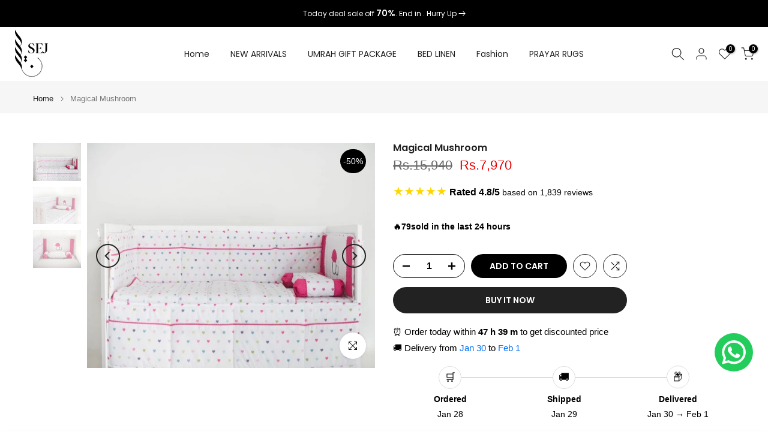

--- FILE ---
content_type: text/html; charset=utf-8
request_url: https://pksejonline.com/products/adan-with-foam?view=a-configs
body_size: 7059
content:

<div id="theme-configs"><section id="shopify-section-template--22721736212788__main-qv" class="shopify-section t4s-section t4s-section-main t4s-section-main-product t4s_tp_flickity t4s-section-admn-fixed"><link href="//pksejonline.com/cdn/shop/t/19/assets/pre_flickityt4s.min.css?v=80452565481494416591768938682" rel="stylesheet" type="text/css" media="all" />
  <link href="//pksejonline.com/cdn/shop/t/19/assets/slider-settings.css?v=46721434436777892401768938682" rel="stylesheet" type="text/css" media="all" />
  <link href="//pksejonline.com/cdn/shop/t/19/assets/main-product.css?v=179443991962176496961768938682" rel="stylesheet" type="text/css" media="all" />
  <link href="//pksejonline.com/cdn/shop/t/19/assets/qv-product.css?v=107094605699731225041768938682" rel="stylesheet" type="text/css" media="all" />
  <style>.t4s-drawer[aria-hidden=false] { z-index: 2000; }</style>
  
  <div class="t4s-container- t4s-product-quick-view t4s-product-media__without_thumbnails t4s-product-thumb-size__">
    <div data-product-featured='{"id":"8081743053108", "disableSwatch":false, "media": true,"enableHistoryState": false, "formID": "#product-form-8081743053108template--22721736212788__main-qv", "removeSoldout":false, "changeVariantByImg":true, "isNoPick":false,"hasSoldoutUnavailable":false,"enable_zoom_click_mb":null,"main_click":"null","canMediaGroup":false,"isGrouped":false,"available":false, "customBadge":null, "customBadgeHandle":null,"dateStart":1673340941, "compare_at_price":381000,"price":381000, "isPreoder":false, "showFirstMedia":false }' class="t4s-row t4s-row__product is-zoom-type__" data-t4s-zoom-main>
      <div class="t4s-col-md-6 t4s-col-12 t4s-col-item t4s-product__media-wrapper"><link href="//pksejonline.com/cdn/shop/t/19/assets/slider-settings.css?v=46721434436777892401768938682" rel="stylesheet" type="text/css" media="all" />
            <div class="t4s-row t4s-g-0 t4s-gx-10 t4s-gx-lg-20">
              <div data-product-single-media-group class="t4s-col-12 t4s-col-item">
                <div data-t4s-gallery- data-main-media data-t4s-thumb-true class="t4s-row t4s-g-0 t4s-slide-eff-fade flickityt4s t4s_ratioadapt t4s_position_8 t4s_cover t4s-flicky-slider  t4s-slider-btn-true t4s-slider-btn-style-outline t4s-slider-btn-round t4s-slider-btn-small t4s-slider-btn-cl-dark t4s-slider-btn-vi-always t4s-slider-btn-hidden-mobile-false" data-flickityt4s-js='{"t4sid": "template--22721736212788__main-qv", "status": true, "checkVisibility": false, "cellSelector": "[data-main-slide]:not(.is--media-hide)","isFilter":false,"imagesLoaded": 0,"adaptiveHeight": 1, "contain": 1, "groupCells": "100%", "dragThreshold" : 6, "cellAlign": "left","wrapAround": true,"prevNextButtons": true,"percentPosition": 1,"pageDots": false, "autoPlay" : 0, "pauseAutoPlayOnHover" : true }'><div data-product-single-media-wrapper data-main-slide class="t4s-col-12 t4s-col-item t4s-product__media-item " data-media-id="35233138016564" data-nt-media-id="template--22721736212788__main-qv-35233138016564" data-media-type="image" data-grname="" data-grpvl="">
	<div data-t4s-gallery--open class="t4s_ratio t4s-product__media is-pswp-disable" style="--aspect-ratioapt:0.7805309734513274;--mw-media:441px">
		<noscript><img src="//pksejonline.com/cdn/shop/files/adan-prayer-rug-removebg-preview.jpg?v=1697188486&amp;width=720" alt="" srcset="//pksejonline.com/cdn/shop/files/adan-prayer-rug-removebg-preview.jpg?v=1697188486&amp;width=288 288w, //pksejonline.com/cdn/shop/files/adan-prayer-rug-removebg-preview.jpg?v=1697188486&amp;width=576 576w" width="720" height="922" loading="lazy" class="t4s-img-noscript" sizes="(min-width: 1500px) 1500px, (min-width: 750px) calc((100vw - 11.5rem) / 2), calc(100vw - 4rem)"></noscript>
	   <img data-master="//pksejonline.com/cdn/shop/files/adan-prayer-rug-removebg-preview.jpg?v=1697188486" class="lazyloadt4s t4s-lz--fadeIn" data-src="//pksejonline.com/cdn/shop/files/adan-prayer-rug-removebg-preview.jpg?v=1697188486&width=1" data-widths="[100,200,400,600,700,800,900,1000,1200,1400,1600]" data-optimumx="2" data-sizes="auto" src="data:image/svg+xml,%3Csvg%20viewBox%3D%220%200%20441%20565%22%20xmlns%3D%22http%3A%2F%2Fwww.w3.org%2F2000%2Fsvg%22%3E%3C%2Fsvg%3E" width="441" height="565" alt="">
	   <span class="lazyloadt4s-loader"></span>
	</div>
</div><div data-product-single-media-wrapper data-main-slide class="t4s-col-12 t4s-col-item t4s-product__media-item " data-media-id="35233078509876" data-nt-media-id="template--22721736212788__main-qv-35233078509876" data-media-type="image" data-grname="" data-grpvl="">
	<div data-t4s-gallery--open class="t4s_ratio t4s-product__media is-pswp-disable" style="--aspect-ratioapt:1.0;--mw-media:500px">
		<noscript><img src="//pksejonline.com/cdn/shop/files/040f61d3-0b38-41f4-86d1-36df94248a90-removebg-preview.jpg?v=1697188486&amp;width=720" alt="" srcset="//pksejonline.com/cdn/shop/files/040f61d3-0b38-41f4-86d1-36df94248a90-removebg-preview.jpg?v=1697188486&amp;width=288 288w, //pksejonline.com/cdn/shop/files/040f61d3-0b38-41f4-86d1-36df94248a90-removebg-preview.jpg?v=1697188486&amp;width=576 576w" width="720" height="720" loading="lazy" class="t4s-img-noscript" sizes="(min-width: 1500px) 1500px, (min-width: 750px) calc((100vw - 11.5rem) / 2), calc(100vw - 4rem)"></noscript>
	   <img data-master="//pksejonline.com/cdn/shop/files/040f61d3-0b38-41f4-86d1-36df94248a90-removebg-preview.jpg?v=1697188486" class="lazyloadt4s t4s-lz--fadeIn" data-src="//pksejonline.com/cdn/shop/files/040f61d3-0b38-41f4-86d1-36df94248a90-removebg-preview.jpg?v=1697188486&width=1" data-widths="[100,200,400,600,700,800,900,1000,1200,1400,1600]" data-optimumx="2" data-sizes="auto" src="data:image/svg+xml,%3Csvg%20viewBox%3D%220%200%20500%20500%22%20xmlns%3D%22http%3A%2F%2Fwww.w3.org%2F2000%2Fsvg%22%3E%3C%2Fsvg%3E" width="500" height="500" alt="">
	   <span class="lazyloadt4s-loader"></span>
	</div>
</div></div>
                <div data-product-single-badge data-sort="sale,new,soldout,preOrder,custom" class="t4s-single-product-badge lazyloadt4s t4s-pa t4s-pe-none t4s-op-0" data-rendert4s="css://pksejonline.com/cdn/shop/t/19/assets/single-pr-badge.css?v=152338222417729493651768938682"></div>
              </div></div></div>
      <div data-t4s-zoom-info class="t4s-col-md-6 t4s-col-12 t4s-col-item t4s-product__info-wrapper t4s-pr">
        <div id="product-zoom-template--22721736212788__main-qv" class="t4s-product__zoom-wrapper"></div>
        <div id="ProductInfo-template--template--22721736212788__main-qv__main" data-t4s-scroll-me class="t4s-product__info-container t4s-op-0 t4s-current-scrollbar"><h1 class="t4s-product__title" style="--title-family:var(--font-family-1);--title-style:none;--title-size:16px;--title-weight:600;--title-line-height:1;--title-spacing:0px;--title-color:#222222;--title-color-hover:#56cfe1;" ><a href="/products/adan-with-foam">Adan With Foam</a></h1><div class="t4s-product__price-review" style="--price-size:22px;--price-weight:400;--price-color:#696969;--price-sale-color:#ec0101;">
<div class="t4s-product-price"data-pr-price data-product-price data-saletype="0" ><span class=money>Rs.3,810</span>
</div><a href="#t4s-tab-reviewtemplate--22721736212788__main-qv" class="t4s-product__review t4s-d-inline-block"><div class="review-widget"><ryviu-widget-total reviews_data="" product_id="8081743053108" handle="adan-with-foam"></ryviu-widget-total></div></a></div><div class="t4s-product__policies t4s-rte" data-product-policies><a href="/policies/shipping-policy">Shipping</a> calculated at checkout.
</div><style>
                  t4s-product-description{
                    padding-bottom: 10px;
                  }
                  t4s-product-description.is--less .t4s-rl-text{
                    display: block;
                  }
                  t4s-product-description.is--less .t4s-rm-text{
                    display: none;
                  }
                  t4s-product-description .t4s-product__description::after{
                    position: absolute;
                    content:"";
                    left:0;
                    right: 0;
                    bottom:0;
                    height: 20px;
                    background: linear-gradient(to top , rgba(255,255,255,0.5) 60%, transparent 100%);
                    transition: .3s linear;
                    pointer-events: none;
                  }
                  t4s-product-description.is--less .t4s-product__description::after{
                    opacity:0;
                  }
                  t4s-product-description [data-lm-content]{
                    max-height: var(--m-h);
                    overflow:hidden;
                    transition: .3s linear;
                  }
                  t4s-product-description button.is--show{
                    display: block
                  }
                  t4s-product-description .t4s-hidden{
                    display: none;
                  }
                  t4s-product-description button{
                    position: absolute;
                    left:50%;
                    right:0;
                    bottom: 0;
                    transform: translateX(-50%) translateY(50%);
                    width: fit-content;
                  }
                </style><div class="t4s-product-info__item t4s-product__description">
                      <div class="t4s-rte">
                        <p>Go kalles this summer with this vintage navy and white striped v-neck t-shirt from the Nike. Perfect for pairing with denim and white kicks for a stylish kalles vibe.</p>
                      </div>
                    </div><script>
                  if (!customElements.get('t4s-product-description')) {
                    class ProductDescription extends HTMLElement{
                      constructor(){
                        super();
                        this.lm_btn = this.querySelector('.t4s-pr-des-rm');
                        this.content = this.querySelector('[data-lm-content]');
                        this.m_h_content = parseInt(this.getAttribute('data-height'));


                        if(!this.lm_btn || !this.content || this.m_h_content < 0 ) return;
                        setTimeout(() => {
                          // console.dir(this.content.scrollHeight);
                          this.lm_btn.classList.toggle('is--show', parseInt(this.content.scrollHeight) > this.m_h_content);
                        },500)
                        this.lm_btn.addEventListener('click',()=>{
                          this.classList.contains('is--less') ? this.content.style.setProperty('--m-h', `${this.m_h_content}px`) : this.content.style.setProperty('--m-h', `${this.content.scrollHeight}px`)
                          this.classList.toggle('is--less');
                        })
                      }
                    }
                    customElements.define('t4s-product-description',ProductDescription);
                  }
                </script><div class="t4s-product-form__variants is-no-pick__false  is-remove-soldout-false is-btn-full-width__false is-btn-atc-txt-3 is-btn-ck-txt-3 is--fist-ratio-false" style=" --wishlist-color: #222222;--wishlist-hover-color: #56cfe1;--wishlist-active-color: #e81e1e;--compare-color: #222222;--compare-hover-color: #56cfe1;--compare-active-color: #222222;" >
  <div data-callBackVariant id="t4s-callBackVariantproduct-form-8081743053108template--22721736212788__main-qv"><form method="post" action="/cart/add" id="product-form-8081743053108template--22721736212788__main-qv" accept-charset="UTF-8" class="t4s-form__product has--form__swatch is--main-sticky" enctype="multipart/form-data" data-productid="8081743053108" novalidate="novalidate" data-type="add-to-cart-form" data-disable-swatch="false"><input type="hidden" name="form_type" value="product" /><input type="hidden" name="utf8" value="✓" /><link href="//pksejonline.com/cdn/shop/t/19/assets/swatch.css?v=96909906755977331021768938682" rel="stylesheet" type="text/css" media="all" />
        <select name="id" id="product-select-8081743053108template--22721736212788__main-qv" class="t4s-product__select t4s-d-none"><option value="44264474935604" data-mdid="null" data-incoming="false" data-inventoryQuantity="0" data-inventoryPolicy="deny" data-nextIncomingDate="" class="is--sold-out">With normal foam</option></select>

        <div class="t4s-swatch t4s-color-mode__color is-sw-cl__round t4s-color-size__medium t4s-selector-mode__circle"><div data-swatch-option data-id="0" class="t4s-swatch__option is-t4s-name__size">
                <h4 class="t4s-swatch__title"><span>Size: <span data-current-value class="t4s-dib t4s-swatch__current">With normal foam</span></span></h4>
                <div class="t4s-swatch__list"><div data-swatch-item class="t4s-swatch__item is--selected" data-value="With normal foam">With normal foam</div></div>
              </div></div><link href="//pksejonline.com/cdn/shop/t/19/assets/button-style.css?v=14170491694111950561768938682" rel="stylesheet" type="text/css" media="all" />
      <link href="//pksejonline.com/cdn/shop/t/19/assets/custom-effect.css?v=95852894293946033061768938682" rel="stylesheet" media="print" onload="this.media='all'"><div class="t4s-product-form__buttons" style="--pr-btn-round:40px;">
        <div class="t4s-d-flex t4s-flex-wrap"><input type="hidden" name="quantity" value="1"><!-- render t4s_wis_cp.liquid --><a href="/products/adan-with-foam" data-tooltip="top" data-id="8081743053108" rel="nofollow" class="t4s-product-form__btn t4s-pr-wishlist" data-action-wishlist><span class="t4s-svg-pr-icon"><svg viewBox="0 0 24 24"><use xlink:href="#t4s-icon-wis"></use></svg></span><span class="t4s-text-pr">Add to Wishlist</span></a><a href="/products/adan-with-foam" data-tooltip="top" data-id="8081743053108" data-handle="adan-with-foam" rel="nofollow" class="t4s-product-form__btn t4s-pr-compare" data-action-compare><span class="t4s-svg-pr-icon"><svg class="t4s-svg-cp" viewBox="0 0 24 24"><use xlink:href="#t4s-icon-cp"></use></svg></span><span class="t4s-text-pr">Compare</span></a><button data-animation-atc='{ "ani":"t4s-ani-tada","time":6000 }' type="submit" name="add" data-atc-form class="t4s-product-form__submit t4s-btn t4s-btn-base t4s-btn-style-default t4s-btn-color-primary t4s-w-100 t4s-justify-content-center  t4s-btn-effect-sweep-to-bottom t4s-btn-loading__svg" aria-disabled="true" disabled="disabled"><span class="t4s-btn-atc_text">Out of stock</span>
              <span class="t4s-loading__spinner" hidden>
                <svg width="16" height="16" hidden class="t4s-svg-spinner" focusable="false" role="presentation" viewBox="0 0 66 66" xmlns="http://www.w3.org/2000/svg"><circle class="t4s-path" fill="none" stroke-width="6" cx="33" cy="33" r="30"></circle></svg>
              </span>
            </button></div><button data-class="t4s-mfp-btn-close-inline" data-id="t4s-pr-popup__notify-stock" data-storageid="notify-stock44264474935604" data-mfp-src data-open-mfp-ajax class="t4s-pr__notify-stock" type="button" data-notify-stock-btn data-variant-id="44264474935604" data-root-url="/">Notify Me When Available</button></div><input type="hidden" name="product-id" value="8081743053108" /><input type="hidden" name="section-id" value="template--22721736212788__main-qv" /></form><script type="application/json" class="pr_variants_json">[{"id":44264474935604,"title":"With normal foam","option1":"With normal foam","option2":null,"option3":null,"sku":"SEJ062001ADN-PR","requires_shipping":true,"taxable":false,"featured_image":null,"available":false,"name":"Adan With Foam - With normal foam","public_title":"With normal foam","options":["With normal foam"],"price":381000,"weight":0,"compare_at_price":381000,"inventory_management":"shopify","barcode":"8.96E+12","requires_selling_plan":false,"selling_plan_allocations":[]}]</script>
      <script type="application/json" class="pr_options_json">[{"name":"Size","position":1,"values":["With normal foam"]}]</script><link href="//pksejonline.com/cdn/shop/t/19/assets/ani-atc.min.css?v=133055140748028101731768938682" rel="stylesheet" media="print" onload="this.media='all'"></div>
</div><div class="t4s-extra-link" ><a class="t4s-ch" data-no-instant rel="nofollow" href="/products/adan-with-foam" data-class="t4s-mfp-btn-close-inline" data-id="t4s-pr-popup__contact" data-storageid="contact_product8081743053108" data-open-mfp-ajax data-style="max-width:570px" data-mfp-src="/products/adan-with-foam/?section_id=ajax_popup" data-phone='true'>Ask a Question</a></div><div class="t4s-product_meta" ><div class="t4s-option-wrapper">Size: <span class="t4s-productMeta__value t4s-option-value t4s-csecondary t4s-dib">With normal foam</span></div><div class="t4s-sku-wrapper" data-product-sku>SKU: <span class="t4s-productMeta__value t4s-sku-value t4s-csecondary" data-product__sku-number>SEJ062001ADN-PR</span></div><div data-product-available class="t4s-available-wrapper">Availability: <span class="t4s-productMeta__value t4s-available-value">
                    <span data-available-status class="t4s-available-status t4s-csecondary t4s-dib  t4s-dn">
                      <span data-instock-status class="">In Stock</span>
                      <span data-preorder-status class="t4s-dn">Pre order</span>
                    </span>
                    <span data-soldout-status class="t4s-soldout-status t4s-csecondary t4s-dib">Out of stock</span>
                    </span></div><div class="t4s-collections-wrapper">Categories:
                    <a class="t4s-dib" href="/collections/accessories">ACCESSORIES</a> <a class="t4s-dib" href="/collections/all-products">All Products</a> <a class="t4s-dib" href="/collections/new-collection">New products</a> <a class="t4s-dib" href="/collections/newest-products">Newest Products</a> <a class="t4s-dib" href="/collections/prayer-rugs">PRAYER RUGS</a> <a class="t4s-dib" href="/collections/products">Products</a> <a class="t4s-dib" href="/collections/under-3000">Under 3999</a> </div><div class="t4s-tags-wrapper">Tags:
                        <a class="t4s-dib" href="/collections/accessories/accessories">ACCESSORIES</a> <a class="t4s-dib" href="/collections/accessories/all-products">All Products</a> <a class="t4s-dib" href="/collections/accessories/eid">Eid</a> <a class="t4s-dib" href="/collections/accessories/prayer-rugs">prayer rugs</a> <a class="t4s-dib" href="/collections/accessories/products">Products</a> </div></div><div class="t4s-product_social-share t4s-text-start" ><link href="//pksejonline.com/cdn/shop/t/19/assets/icon-social.css?v=76950054417889237641768938682" rel="stylesheet" type="text/css" media="all" />
                  <div class="t4s-product__social t4s-socials-block t4s-setts-color-true social-main-qv-6" style="--cl:#222222;--bg-cl:#56cfe1;--mgb: px;--mgb-mb: px; --bd-radius:0px;"><div class="t4s-socials t4s-socials-style-1 t4s-socials-size-extra_small t4s-setts-color-true t4s-row t4s-gx-md-20 t4s-gy-md-5 t4s-gx-6 t4s-gy-2"><div class="t4s-col-item t4s-col-auto">
     <a title='Share on Facebook' data-no-instant rel="noopener noreferrer nofollow" href="https://www.facebook.com/sharer/sharer.php?u=https://pksejonline.com/products/adan-with-foam" target="_blank" class="facebook" data-tooltip="top"><svg class=" t4s-icon-facebook" role="presentation" viewBox="0 0 320 512"><path d="M279.14 288l14.22-92.66h-88.91v-60.13c0-25.35 12.42-50.06 52.24-50.06h40.42V6.26S260.43 0 225.36 0c-73.22 0-121.08 44.38-121.08 124.72v70.62H22.89V288h81.39v224h100.17V288z"/></svg></a>
    </div><div class="t4s-col-item t4s-col-auto">
        <a title='Share on Twitter' data-no-instant rel="noopener noreferrer nofollow" href="http://twitter.com/share?text=Adan%20With%20Foam&amp;url=https://pksejonline.com/products/adan-with-foam" target="_blank" class="twitter" data-tooltip="top"><svg class=" t4s-icon-twitter" role="presentation" viewBox="0 0 512 512"><path d="M389.2 48h70.6L305.6 224.2 487 464H345L233.7 318.6 106.5 464H35.8L200.7 275.5 26.8 48H172.4L272.9 180.9 389.2 48zM364.4 421.8h39.1L151.1 88h-42L364.4 421.8z"/></svg></a>
      </div><div class="t4s-col-item t4s-col-auto">
          <a title='Share on Pinterest' data-no-instant rel="noopener noreferrer nofollow" href="http://pinterest.com/pin/create/button/?url=https://pksejonline.com/products/adan-with-foam&amp;media=http://pksejonline.com/cdn/shop/files/adan-prayer-rug-removebg-preview.jpg?crop=center&height=1024&v=1697188486&width=1024&amp;description=Adan%20With%20Foam" target="_blank" class="pinterest" data-tooltip="top"><svg class=" t4s-icon-pinterest" role="presentation" viewBox="0 0 384 512"><path d="M204 6.5C101.4 6.5 0 74.9 0 185.6 0 256 39.6 296 63.6 296c9.9 0 15.6-27.6 15.6-35.4 0-9.3-23.7-29.1-23.7-67.8 0-80.4 61.2-137.4 140.4-137.4 68.1 0 118.5 38.7 118.5 109.8 0 53.1-21.3 152.7-90.3 152.7-24.9 0-46.2-18-46.2-43.8 0-37.8 26.4-74.4 26.4-113.4 0-66.2-93.9-54.2-93.9 25.8 0 16.8 2.1 35.4 9.6 50.7-13.8 59.4-42 147.9-42 209.1 0 18.9 2.7 37.5 4.5 56.4 3.4 3.8 1.7 3.4 6.9 1.5 50.4-69 48.6-82.5 71.4-172.8 12.3 23.4 44.1 36 69.3 36 106.2 0 153.9-103.5 153.9-196.8C384 71.3 298.2 6.5 204 6.5z"/></svg></a>
        </div><div class="t4s-col-item t4s-col-auto">
          <a title='Share on Tumblr' data-no-instant rel="noopener noreferrer nofollow" data-content="http://pksejonline.com/cdn/shop/files/adan-prayer-rug-removebg-preview.jpg?crop=center&height=1024&v=1697188486&width=1024" href="//tumblr.com/widgets/share/tool?canonicalUrl=https://pksejonline.com/products/adan-with-foam" target="_blank" class="tumblr" data-tooltip="top"><svg class=" t4s-icon-tumblr" role="presentation" viewBox="0 0 32 32"><path d="M6.593 13.105h3.323v11.256q0 2.037.456 3.35.509 1.206 1.581 2.144 1.045.965 2.76 1.581 1.635.563 3.725.563 1.822 0 3.404-.402 1.367-.268 3.564-1.313v-5.038q-2.224 1.528-4.61 1.528-1.179 0-2.358-.616-.697-.456-1.045-1.26-.268-.884-.268-3.564v-8.228h7.236V8.068h-7.236V.001h-4.342q-.214 2.278-1.045 4.047-.831 1.715-2.09 2.734-1.313 1.233-3.055 1.769v4.556z"></path></svg></a>
        </div><div class="t4s-col-item t4s-col-auto">
          <a title='Share on Telegram' data-no-instant rel="nofollow" target="_blank" class="telegram" href="https://telegram.me/share/url?url=https://pksejonline.com/products/adan-with-foam" data-tooltip="top"><svg class=" t4s-icon-telegram" role="presentation" viewBox="0 0 496 512"><path d="M248,8C111.033,8,0,119.033,0,256S111.033,504,248,504,496,392.967,496,256,384.967,8,248,8ZM362.952,176.66c-3.732,39.215-19.881,134.378-28.1,178.3-3.476,18.584-10.322,24.816-16.948,25.425-14.4,1.326-25.338-9.517-39.287-18.661-21.827-14.308-34.158-23.215-55.346-37.177-24.485-16.135-8.612-25,5.342-39.5,3.652-3.793,67.107-61.51,68.335-66.746.153-.655.3-3.1-1.154-4.384s-3.59-.849-5.135-.5q-3.283.746-104.608,69.142-14.845,10.194-26.894,9.934c-8.855-.191-25.888-5.006-38.551-9.123-15.531-5.048-27.875-7.717-26.8-16.291q.84-6.7,18.45-13.7,108.446-47.248,144.628-62.3c68.872-28.647,83.183-33.623,92.511-33.789,2.052-.034,6.639.474,9.61,2.885a10.452,10.452,0,0,1,3.53,6.716A43.765,43.765,0,0,1,362.952,176.66Z"/></svg></a>
        </div><div class="t4s-col-item t4s-col-auto">
          <a title='Share on Email' data-no-instant rel="noopener noreferrer nofollow" href="mailto:?subject=Adan%20With%20Foam&amp;body=https://pksejonline.com/products/adan-with-foam" target="_blank" class="email" data-tooltip="top"><svg class=" t4s-icon-mail" role="presentation" viewBox="0 0 512 512"><path d="M464 64C490.5 64 512 85.49 512 112C512 127.1 504.9 141.3 492.8 150.4L275.2 313.6C263.8 322.1 248.2 322.1 236.8 313.6L19.2 150.4C7.113 141.3 0 127.1 0 112C0 85.49 21.49 64 48 64H464zM217.6 339.2C240.4 356.3 271.6 356.3 294.4 339.2L512 176V384C512 419.3 483.3 448 448 448H64C28.65 448 0 419.3 0 384V176L217.6 339.2z"/></svg></a>
        </div></div>

</div></div></div>
      </div>
    </div> 
  </div></section><section id="shopify-section-template--22721736212788__main-qs" class="shopify-section t4s-section t4s-section-main t4s-section-main-product t4s-section-admn-fixed"><link href="//pksejonline.com/cdn/shop/t/19/assets/qs-product.css?v=28443009901869432391768938682" rel="stylesheet" type="text/css" media="all" />

<div class="t4s-product-quick-shop" data-product-featured='{"id":"8081743053108", "isQuickShopForm": true, "disableSwatch":false, "media": true,"enableHistoryState": false, "formID": "#product-form-8081743053108template--22721736212788__main-qs", "removeSoldout":false, "changeVariantByImg":true, "isNoPick":false,"hasSoldoutUnavailable":false,"enable_zoom_click_mb":false,"main_click":"none","canMediaGroup":false,"isGrouped":false,"hasIsotope":false,"available":false, "customBadge":null, "customBadgeHandle":null,"dateStart":1673340941, "compare_at_price":381000,"price":381000, "isPreoder":false }'>
    <div class="t4s-product-qs-inner"><h1 class="t4s-product-qs__title" style="--title-family:var(--font-family-1);--title-style:none;--title-size:16px;--title-weight:600;--title-line-height:1;--title-spacing:0px;--title-color:#222222;--title-color-hover:#56cfe1;" ><a href="/products/adan-with-foam">Adan With Foam</a></h1><div class="t4s-product-qs__price" style="--price-size:22px;--price-weight:400;--price-color:#696969;--price-sale-color:#ec0101;">
<div class="t4s-product-price"data-pr-price data-product-price data-saletype="2" ><span class=money>Rs.3,810</span>
</div></div><div class="t4s-product-form__variants is-no-pick__false  is-remove-soldout-false is-btn-full-width__ is-btn-atc-txt-3 is-btn-ck-txt-3 is--fist-ratio-false" style=" --wishlist-color: #222222;--wishlist-hover-color: #56cfe1;--wishlist-active-color: #e81e1e;--compare-color: #222222;--compare-hover-color: #56cfe1;--compare-active-color: #222222;" >
  <div data-callBackVariant id="t4s-callBackVariantproduct-form-8081743053108template--22721736212788__main-qs"><form method="post" action="/cart/add" id="product-form-8081743053108template--22721736212788__main-qs" accept-charset="UTF-8" class="t4s-form__product has--form__swatch is--main-sticky" enctype="multipart/form-data" data-productid="8081743053108" novalidate="novalidate" data-type="add-to-cart-form" data-disable-swatch="false"><input type="hidden" name="form_type" value="product" /><input type="hidden" name="utf8" value="✓" /><link href="//pksejonline.com/cdn/shop/t/19/assets/swatch.css?v=96909906755977331021768938682" rel="stylesheet" type="text/css" media="all" />
        <select name="id" id="product-select-8081743053108template--22721736212788__main-qs" class="t4s-product__select t4s-d-none"><option value="44264474935604" data-mdid="null" data-incoming="false" data-inventoryQuantity="0" data-inventoryPolicy="deny" data-nextIncomingDate="" class="is--sold-out">With normal foam</option></select>

        <div class="t4s-swatch t4s-color-mode__variant_image t4s-color-size__large t4s-selector-mode__block"><div data-swatch-option data-id="0" class="t4s-swatch__option is-t4s-name__size">
                <h4 class="t4s-swatch__title"><span>Size: <span data-current-value class="t4s-dib t4s-swatch__current">With normal foam</span></span></h4>
                <div class="t4s-swatch__list"><div data-swatch-item class="t4s-swatch__item is--selected" data-value="With normal foam">With normal foam</div></div>
              </div></div><link href="//pksejonline.com/cdn/shop/t/19/assets/button-style.css?v=14170491694111950561768938682" rel="stylesheet" type="text/css" media="all" />
      <link href="//pksejonline.com/cdn/shop/t/19/assets/custom-effect.css?v=95852894293946033061768938682" rel="stylesheet" media="print" onload="this.media='all'"><div class="t4s-product-form__buttons" style="--pr-btn-round:40px;">
        <div class="t4s-d-flex t4s-flex-wrap"><input type="hidden" name="quantity" value="1"><!-- render t4s_wis_cp.liquid --><a href="/products/adan-with-foam" data-tooltip="top" data-id="8081743053108" rel="nofollow" class="t4s-product-form__btn t4s-pr-wishlist" data-action-wishlist><span class="t4s-svg-pr-icon"><svg viewBox="0 0 24 24"><use xlink:href="#t4s-icon-wis"></use></svg></span><span class="t4s-text-pr">Add to Wishlist</span></a><a href="/products/adan-with-foam" data-tooltip="top" data-id="8081743053108" data-handle="adan-with-foam" rel="nofollow" class="t4s-product-form__btn t4s-pr-compare" data-action-compare><span class="t4s-svg-pr-icon"><svg class="t4s-svg-cp" viewBox="0 0 24 24"><use xlink:href="#t4s-icon-cp"></use></svg></span><span class="t4s-text-pr">Compare</span></a><button data-animation-atc='{ "ani":"t4s-ani-shake","time":3000 }' type="submit" name="add" data-atc-form class="t4s-product-form__submit t4s-btn t4s-btn-base t4s-btn-style-default t4s-btn-color-primary t4s-w-100 t4s-justify-content-center  t4s-btn-effect-sweep-to-top t4s-btn-loading__svg" aria-disabled="true" disabled="disabled"><span class="t4s-btn-atc_text">Out of stock</span>
              <span class="t4s-loading__spinner" hidden>
                <svg width="16" height="16" hidden class="t4s-svg-spinner" focusable="false" role="presentation" viewBox="0 0 66 66" xmlns="http://www.w3.org/2000/svg"><circle class="t4s-path" fill="none" stroke-width="6" cx="33" cy="33" r="30"></circle></svg>
              </span>
            </button></div><button data-class="t4s-mfp-btn-close-inline" data-id="t4s-pr-popup__notify-stock" data-storageid="notify-stock44264474935604" data-mfp-src data-open-mfp-ajax class="t4s-pr__notify-stock" type="button" data-notify-stock-btn data-variant-id="44264474935604" data-root-url="/">Notify Me When Available</button></div><input type="hidden" name="product-id" value="8081743053108" /><input type="hidden" name="section-id" value="template--22721736212788__main-qs" /></form><script type="application/json" class="pr_variants_json">[{"id":44264474935604,"title":"With normal foam","option1":"With normal foam","option2":null,"option3":null,"sku":"SEJ062001ADN-PR","requires_shipping":true,"taxable":false,"featured_image":null,"available":false,"name":"Adan With Foam - With normal foam","public_title":"With normal foam","options":["With normal foam"],"price":381000,"weight":0,"compare_at_price":381000,"inventory_management":"shopify","barcode":"8.96E+12","requires_selling_plan":false,"selling_plan_allocations":[]}]</script>
      <script type="application/json" class="pr_options_json">[{"name":"Size","position":1,"values":["With normal foam"]}]</script><link href="//pksejonline.com/cdn/shop/t/19/assets/ani-atc.min.css?v=133055140748028101731768938682" rel="stylesheet" media="print" onload="this.media='all'"></div>
</div></div>
</div></section></div>


--- FILE ---
content_type: text/javascript; charset=utf-8
request_url: https://pksejonline.com/products/magical-mushroom.js
body_size: 198
content:
{"id":8081721688372,"title":"Magical Mushroom","handle":"magical-mushroom","description":"\u003cp\u003eCute little mushrooms and toadstools, a throwback to when most of us were growing up playing Super Mario. Get this endearing 7 piece export quality 100% cotton percale bumper cot set for your little one while you still can.\u003c\/p\u003e\n\u003cp\u003ePatchwork on head bumper\u003c\/p\u003e\n\u003cp\u003e\u003cstrong\u003eDimensions:\u003c\/strong\u003e\u003c\/p\u003e\n\u003cul\u003e\n\u003cli\u003eCot sheet 42” x 68” inch\u003cbr\u003e\n\u003c\/li\u003e\n\u003cli\u003eComforter 33” x 43” inch\u003cbr\u003e\n\u003c\/li\u003e\n\u003cli\u003eHead \u0026amp; Foot bumper 12” x 27” inch\u003c\/li\u003e\n\u003cli\u003eSide bumper 12” x 55” inch\u003cbr\u003e\n\u003c\/li\u003e\n\u003cli\u003ePillow case 10” x 15” inch\u003cbr\u003e\n\u003c\/li\u003e\n\u003cli\u003eNeck roll 6” inch\u003c\/li\u003e\n\u003c\/ul\u003e\n\u003cul\u003e\n\u003cli style=\"list-style-type: none;\"\u003e\n\u003cul\u003e\u003c\/ul\u003e\n\u003c\/li\u003e\n\u003c\/ul\u003e","published_at":"2021-11-03T12:09:31+05:00","created_at":"2023-01-10T13:30:36+05:00","vendor":"Pksejonline","type":"Cot Bedding","tags":["All discount","All Products","cot bedding","Eid","Kids","KIDS BEDDING \u0026 ROOM","Products","Tiny Tale"],"price":797000,"price_min":797000,"price_max":797000,"available":true,"price_varies":false,"compare_at_price":1594000,"compare_at_price_min":1594000,"compare_at_price_max":1594000,"compare_at_price_varies":false,"variants":[{"id":44264412938548,"title":"Default Title","option1":"Default Title","option2":null,"option3":null,"sku":"SEJ031806MM","requires_shipping":true,"taxable":false,"featured_image":null,"available":true,"name":"Magical Mushroom","public_title":null,"options":["Default Title"],"price":797000,"weight":3000,"compare_at_price":1594000,"inventory_management":"shopify","barcode":"8.96E+12","requires_selling_plan":false,"selling_plan_allocations":[]}],"images":["\/\/cdn.shopify.com\/s\/files\/1\/0699\/5496\/1716\/products\/magical-mashroom-cot-bedding-3.jpg?v=1741067448","\/\/cdn.shopify.com\/s\/files\/1\/0699\/5496\/1716\/products\/magical-mashroom-cot-bedding-2.jpg?v=1741067448","\/\/cdn.shopify.com\/s\/files\/1\/0699\/5496\/1716\/products\/magical-mashroom-cot-bedding.jpg?v=1694000162"],"featured_image":"\/\/cdn.shopify.com\/s\/files\/1\/0699\/5496\/1716\/products\/magical-mashroom-cot-bedding-3.jpg?v=1741067448","options":[{"name":"Title","position":1,"values":["Default Title"]}],"url":"\/products\/magical-mushroom","media":[{"alt":null,"id":32612323262772,"position":1,"preview_image":{"aspect_ratio":1.279,"height":786,"width":1005,"src":"https:\/\/cdn.shopify.com\/s\/files\/1\/0699\/5496\/1716\/products\/magical-mashroom-cot-bedding-3.jpg?v=1741067448"},"aspect_ratio":1.279,"height":786,"media_type":"image","src":"https:\/\/cdn.shopify.com\/s\/files\/1\/0699\/5496\/1716\/products\/magical-mashroom-cot-bedding-3.jpg?v=1741067448","width":1005},{"alt":null,"id":32612323230004,"position":2,"preview_image":{"aspect_ratio":1.279,"height":786,"width":1005,"src":"https:\/\/cdn.shopify.com\/s\/files\/1\/0699\/5496\/1716\/products\/magical-mashroom-cot-bedding-2.jpg?v=1741067448"},"aspect_ratio":1.279,"height":786,"media_type":"image","src":"https:\/\/cdn.shopify.com\/s\/files\/1\/0699\/5496\/1716\/products\/magical-mashroom-cot-bedding-2.jpg?v=1741067448","width":1005},{"alt":null,"id":32612323295540,"position":3,"preview_image":{"aspect_ratio":1.279,"height":786,"width":1005,"src":"https:\/\/cdn.shopify.com\/s\/files\/1\/0699\/5496\/1716\/products\/magical-mashroom-cot-bedding.jpg?v=1694000162"},"aspect_ratio":1.279,"height":786,"media_type":"image","src":"https:\/\/cdn.shopify.com\/s\/files\/1\/0699\/5496\/1716\/products\/magical-mashroom-cot-bedding.jpg?v=1694000162","width":1005}],"requires_selling_plan":false,"selling_plan_groups":[]}